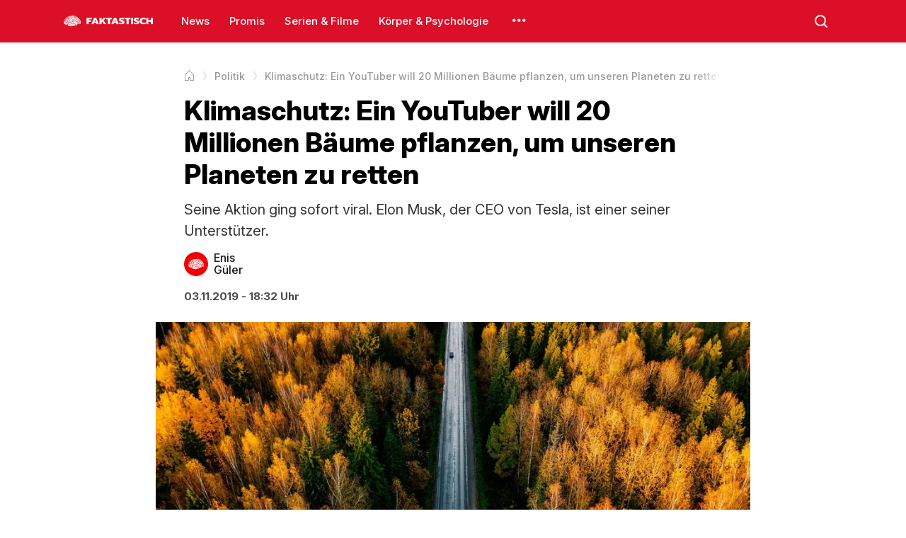

--- FILE ---
content_type: text/html; charset=utf-8
request_url: https://faktastisch.de/politik/klimaschutz-ein-youtuber-will-20-millionen-b-ume-pflanzen-um-unseren-planeten-zu-retten
body_size: 4444
content:
<!doctype html><html lang="de"><head><meta charSet="utf-8"/><meta name="viewport" content="width=device-width, initial-scale=1"/><link rel="dns-prefetch" href="https://i.faktastisch.de"/><link rel="preload" href="/fonts/inter.woff2" as="font" type="font/woff2" crossorigin="anonymous"/><link rel="preload" href="/fonts/icons.woff2" as="font" type="font/woff2" crossorigin="anonymous"/><title>Klimaschutz: Ein YouTuber will 20 Millionen Bäume pflanzen, um unseren Planeten zu retten</title><meta name="description" content="Seine Aktion ging sofort viral. Elon Musk, der CEO von Tesla, ist einer seiner Unterstützer."/><meta name="robots" content="index,follow,noarchive,noodp,max-snippet:-1,max-image-preview:large,max-video-preview:-1"/><link rel="canonical" href="https://faktastisch.de/politik/klimaschutz-ein-youtuber-will-20-millionen-b-ume-pflanzen-um-unseren-planeten-zu-retten"/><meta property="og:locale" content="de_DE"/><meta property="og:locale:alternate" content="de_AT"/><meta property="og:locale:alternate" content="de_CH"/><meta property="og:type" content="article"/><meta property="og:title" content="Klimaschutz: Ein YouTuber will 20 Millionen Bäume pflanzen, um unseren Planeten zu retten"/><meta property="og:description" content="Seine Aktion ging sofort viral. Elon Musk, der CEO von Tesla, ist einer seiner Unterstützer."/><meta property="og:url" content="https://faktastisch.de/politik/klimaschutz-ein-youtuber-will-20-millionen-b-ume-pflanzen-um-unseren-planeten-zu-retten"/><meta property="og:site_name" content="Faktastisch"/><meta property="og:updated_time" content="2026-01-10T09:09:42+01:00"/><meta property="article:tag"/><meta property="article:tag"/><meta property="article:tag"/><meta property="article:section" content="Politik"/><meta property="og:image" content="https://i.faktastisch.de/2021/05/bume-pflanzen-mrbeast-eec8d148.jpg"/><meta property="og:image:width" content="1200"/><meta property="og:image:height" content="675"/><meta name="twitter:card" content="summary_large_image"/><meta name="twitter:title" content="Klimaschutz: Ein YouTuber will 20 Millionen Bäume pflanzen, um unseren Planeten zu retten"/><meta name="twitter:description" content="Seine Aktion ging sofort viral. Elon Musk, der CEO von Tesla, ist einer seiner Unterstützer."/><meta name="twitter:image" content="https://i.faktastisch.de/2021/05/bume-pflanzen-mrbeast-eec8d148.jpg"/><meta name="twitter:site" content="@Faktastisch"/><meta property="article:published_time" content="2019-11-03T18:32:36+01:00"/><meta property="article:modified_time" content="2026-01-10T09:09:42+01:00"/><script type="application/ld+json">{"@context":"https://schema.org","@type":"BreadcrumbList","itemListElement":[{"@type":"ListItem","position":1,"name":"Startseite","item":"https://faktastisch.de"},{"@type":"ListItem","position":2,"name":"Körper & Psychologie","item":"https://faktastisch.de/kategorie/politik"},{"@type":"ListItem","position":3,"name":"Klimaschutz: Ein YouTuber will 20 Millionen Bäume pflanzen, um unseren Planeten zu retten"}]}</script><script type="application/ld+json">{"@context":"https://schema.org","@graph":[{"@type":"NewsMediaOrganization","@id":"https://faktastisch.de#organization","name":"Faktastisch","url":"https://faktastisch.de"},{"@type":"WebSite","@id":"https://faktastisch.de/#website","url":"https://faktastisch.de","name":"Faktastisch","publisher":{"@id":"https://faktastisch.de#organization"},"inLanguage":"de-DE","potentialAction":{"@type":"SearchAction","target":"https://faktastisch.de/suche/{search_term_string}","query-input":"required name=search_term_string"}},{"@type":"ImageObject","@id":"https://i.faktastisch.de/2021/05/bume-pflanzen-mrbeast-eec8d148.jpg","url":"https://i.faktastisch.de/2021/05/bume-pflanzen-mrbeast-eec8d148.jpg","width":1200,"height":675,"inLanguage":"de"},{"@type":"WebPage","@id":"https://faktastisch.de/politik/klimaschutz-ein-youtuber-will-20-millionen-b-ume-pflanzen-um-unseren-planeten-zu-retten#webpage","url":"https://faktastisch.de/politik/klimaschutz-ein-youtuber-will-20-millionen-b-ume-pflanzen-um-unseren-planeten-zu-retten","name":"Klimaschutz: Ein YouTuber will 20 Millionen Bäume pflanzen, um unseren Planeten zu retten","datePublished":"2019-11-03T18:32:36+01:00","dateModified":"2026-01-10T09:09:42+01:00","isPartOf":{"@id":"https://faktastisch.de/#website"},"primaryImageOfPage":{"@id":"https://i.faktastisch.de/2021/05/bume-pflanzen-mrbeast-eec8d148.jpg"},"inLanguage":"de","breadcrumb":{"@id":"https://faktastisch.de/politik/klimaschutz-ein-youtuber-will-20-millionen-b-ume-pflanzen-um-unseren-planeten-zu-retten#breadcrumb"}},{"@type":"Person","@id":"https://faktastisch.de/autor/faktastisch","name":"Enis Güler","url":"https://faktastisch.de/autor/faktastisch","image":{"@type":"ImageObject","@id":"https://faktastisch.de/avatar.svg","url":"https://faktastisch.de/avatar.svg","caption":"Enis Güler","inLanguage":"de"},"worksFor":{"@id":"https://faktastisch.de/#organization"}},{"@type":"NewsArticle","headline":"Klimaschutz: Ein YouTuber will 20 Millionen Bäume pflanzen, um unseren Planeten zu retten","keywords":",,","dateModified":"2026-01-10T08:09:42.000Z","articleSection":"Politik","author":{"@id":"https://faktastisch.de/autor/faktastisch","name":"Enis Güler"},"publisher":{"@id":"https://faktastisch.de/#organization"},"description":"Seine Aktion ging sofort viral. Elon Musk, der CEO von Tesla, ist einer seiner Unterstützer.","name":"Klimaschutz: Ein YouTuber will 20 Millionen Bäume pflanzen, um unseren Planeten zu retten","@id":"https://faktastisch.de/politik/klimaschutz-ein-youtuber-will-20-millionen-b-ume-pflanzen-um-unseren-planeten-zu-retten#richSnippet","isPartOf":{"@id":"https://faktastisch.de/politik/klimaschutz-ein-youtuber-will-20-millionen-b-ume-pflanzen-um-unseren-planeten-zu-retten#webpage"},"image":{},"inLanguage":"de","mainEntityOfPage":{"@id":"https://faktastisch.de/politik/klimaschutz-ein-youtuber-will-20-millionen-b-ume-pflanzen-um-unseren-planeten-zu-retten#webpage"}}]}</script><meta name="apple-mobile-web-app-title" content="Faktastisch"/><meta name="application-name" content="Faktastisch"/><meta property="fb:app_id" content="667388113446089"/><meta property="fb:pages" content="572098642854485"/><link rel="shortcut icon" type="image/png" href="/favicon.webp"/><link rel="apple-touch-icon-precomposed" sizes="152x152" href="/img/webp/favicon-152.webp"/><link rel="apple-touch-icon-precomposed" sizes="167x167" href="/img/webp/favicon-167.webp"/><link rel="apple-touch-icon-precomposed" sizes="180x180" href="/img/webp/favicon-180.webp"/><link rel="stylesheet" type="text/css" href="/styles.css"/><script>
						window._taboola = window._taboola || [];
						_taboola.push({ article: 'auto' });

						!function (e, f, u, i) {
							if (!document.getElementById(i)) {
								e.async = 1;
								e.src = u;
								e.id = i;
								f.parentNode.insertBefore(e, f);
							}
						}(document.createElement('script'),
							document.getElementsByTagName('script')[0],
							'https://cdn.taboola.com/libtrc/faktastisch-/loader.js',
							'tb_loader_script');

						if (window.performance && typeof window.performance.mark == 'function') {
							window.performance.mark('tbl_ic');
						}
					</script></head><body><header><div class="content"><div class="menu-icon"><span></span><span></span><span></span></div><a title="Faktastisch Startseite" href="/" class="logo"><img loading="lazy" alt="Faktastisch" width="1451" height="996" src="/logo.svg"/><img loading="lazy" alt="Faktastisch" width="99" height="11" src="/logo-text.svg"/></a><div class="menu"><a href="/news/" title="News">News</a><a href="/promis/" title="Promis">Promis</a><a href="/serien-filme/" title="Serien &amp; Filme">Serien &amp; Filme</a><a href="/korper-and-psychologie/" title="Körper &amp; Psychologie">Körper &amp; Psychologie</a><div class="more"></div><div class="menu-context"><div><a title="Technik" href="/technik/">Technik</a></div><div><a title="Politik" href="/politik/">Politik</a></div><div><a title="Crime" href="/crime/">Crime</a></div><div><a title="Internet" href="/internet/">Internet</a></div><div><a title="Finanzen" href="/finanzen/">Finanzen</a></div><div><a title="Games" href="/games/">Games</a></div><div><a title="Sport" href="/sport/">Sport</a></div><div><a title="Familie" href="/familie/">Familie</a></div><div><a title="Karriere" href="/karriere/">Karriere</a></div><div><a title="Tiere" href="/tiere/">Tiere</a></div></div></div><div class="search"></div></div></header><div class="main-menu"><div class="inner-menu"><a title="News" href="/news/">News</a><a title="Promis" href="/promis/">Promis</a><a title="Serien &amp; Filme" href="/serien-filme/">Serien &amp; Filme</a><a title="Körper &amp; Psychologie" href="/korper-and-psychologie/">Körper &amp; Psychologie</a><a title="Technik" href="/technik/">Technik</a><a title="Politik" href="/politik/">Politik</a><a title="Crime" href="/crime/">Crime</a><a title="Internet" href="/internet/">Internet</a><a title="Finanzen" href="/finanzen/">Finanzen</a><a title="Games" href="/games/">Games</a><a title="Sport" href="/sport/">Sport</a><a title="Familie" href="/familie/">Familie</a><a title="Karriere" href="/karriere/">Karriere</a><a title="Tiere" href="/tiere/">Tiere</a></div></div><div class="body"><div class="content"><article data-id="21791"><div class="breadcrumb fade-end"><div class="content"><ol itemscope="" itemType="https://schema.org/BreadcrumbList"><li itemProp="itemListElement" itemscope="" itemType="https://schema.org/ListItem"><a title="Startseite" href="/" itemProp="item"><span itemProp="name">Startseite</span></a><meta itemProp="position" content="1"/></li><li itemProp="itemListElement" itemscope="" itemType="https://schema.org/ListItem"><a title="Politik" href="/politik/" itemProp="item"><span itemProp="name">Politik</span></a><meta itemProp="position" content="2"/></li><li itemProp="itemListElement" itemscope="" itemType="https://schema.org/ListItem"><span itemProp="name">Klimaschutz: Ein YouTuber will 20 Millionen Bäume pflanzen, um unseren Planeten zu retten</span><meta itemProp="position" content="3"/></li></ol></div></div><div class="article-header" itemscope="" itemType="https://schema.org/Article"><h1>Klimaschutz: Ein YouTuber will 20 Millionen Bäume pflanzen, um unseren Planeten zu retten</h1><div class="article-excerpt">Seine Aktion ging sofort viral. Elon Musk, der CEO von Tesla, ist einer seiner Unterstützer.</div><div class="article-author"><a href="/autor/faktastisch" class="author" title="Enis Güler Autorenseite" itemProp="author" itemscope="" itemType="https://schema.org/Person"><div class="image"><img itemProp="image" src="/avatar.svg" alt="/Enis Güler Bild"/></div><div class="name" itemProp="name"><p>Enis</p><p>Güler</p></div></a></div><div class="article-time"><time itemProp="datePublished" dateTime="2019-11-03T18:32:36+01:00">03.11.2019 - 18:32 Uhr</time></div></div><div class="main-image"><img fetchpriority="high" loading="eager" alt="Klimaschutz: Ein YouTuber will 20 Millionen Bäume pflanzen, um unseren Planeten zu retten" src="https://i.faktastisch.de/w1200/2021/05/bume-pflanzen-mrbeast-eec8d148.jpg" srcSet="https://i.faktastisch.de/w320/2021/05/bume-pflanzen-mrbeast-eec8d148.jpg 320w, https://i.faktastisch.de/w480/2021/05/bume-pflanzen-mrbeast-eec8d148.jpg 480w, https://i.faktastisch.de/w600/2021/05/bume-pflanzen-mrbeast-eec8d148.jpg 600w, https://i.faktastisch.de/w760/2021/05/bume-pflanzen-mrbeast-eec8d148.jpg 760w, https://i.faktastisch.de/w960/2021/05/bume-pflanzen-mrbeast-eec8d148.jpg 960w, https://i.faktastisch.de/w1200/2021/05/bume-pflanzen-mrbeast-eec8d148.jpg 1200w" sizes="(max-width: 786px) 100vw, 950px" width="1200" height="675"/></div><div class="article-content"><p>Jimmy Donaldson, der amerikanische YouTuber hinter dem Kanal "Mr Beast", versucht aktuell mit der Organisation Arbour Day Foundation und der Unterstützung seiner Fans 20 Millionen Bäume zu pflanzen.</p><p>Als er auf seinem Kanal Mitte des Jahres 20 Millionen Abonnenten erreicht hatte, forderten seine Fans ihn auf der Online-Plattform Reddit dazu auf, seine Reichweite für den Klimaschutz zu nutzen. Danach soll er von seinen Fans regelrecht zugespamt worden sein, dass er 20 Millionen Bäume pflanzen soll. Um der Bitte seiner Fans nachzukommen, hat er einen Plan entworfen. Alles fing mit der Frage auf Twitter an, was er demjenigen geben soll, der sein zwanzigmillionster Abonnent wird.</p><h2>Mit jedem gespendeten Dollar wird ein Baum gepflanzt</h2><figure class="wp-block-image size-large"><img src="https://i.faktastisch.de/2021/05/bume-pflanzen-fr-ein-besseres-klima.jpg" alt="" class="wp-image-20"/></figure><p>Unter dem Hashtag #TeamTrees rief er die Aktion ins Netz. Tausende Twitter Nutzer und andere YouTuber teilten den Hashtag und trugen dazu bei, dass sich die Aktion extrem schnell herumsprach. Sogar Tesla-CEO Elon Musk kam von der Aktion etwas mit und spendete eine Million Dollar. Der YouTuber selbst hat 100.000 Dollar gespendet. Aktuell wurden mehr als 12,3 Millionen Dollar gespendet. Sobald die 20 Millionen Dollar Grenze geknackt worden ist, sollen auf der ganzen Welt verteilt zwanzig Millionen Bäume gepflanzt werden.</p><p>Er hat sogar extra ein Video für die ganze Aktion produziert, das du dir hier ansehen kannst:</p><figure class="wp-block-embed-youtube wp-block-embed is-type-rich is-provider-youtube"><div class="wp-block-embed__wrapper"><figure><iframe src="https://www.youtube.com/embed/HPJKxAhLw5I?feature=oembed"></iframe></figure></div></figure><p>Kritiker behaupten, dass das reine Pflanzen von Bäumen überhaupt nichts zum Klimaschutz beitragen würde.</p><p>Auf Twitter nahm der YouTuber dazu wie folgt Stellung: "Wir wissen alle, dass 20 Millionen Bäume das Problem mit dem Klimawandel nicht lösen werden. Am Ende sind 20 Millionen mehr Bäume besser als 0 Bäume. Stattdessen wollen wir etwas unternehmen, statt abzuwarten – denn das hat uns in die aktuelle Situation gebracht".</p></div><div id="taboola"></div><script>
							window._taboola = window._taboola || [];
							_taboola.push({
								mode: 'alternating-thumbnails-a',
								container: 'taboola',
								placement: 'Below Article Thumbnails',
								target_type: 'mix'
							});
						</script></article></div></div><footer><div class="content"><div class="items"><a href="/" class="logo"><img loading="lazy" title="Faktastisch" src="/logo-footer.svg"/></a><div class="app-buttons"><a rel="nofollow" title="Faktastisch auf iOS" href="//apps.apple.com/de/app/faktastisch/id828145157" target="_blank" class="item"><img title="iOS App" src="/apple-logo.svg"/>iOS App</a><a rel="nofollow" title="Faktastisch auf Android" href="//play.google.com/store/apps/details?id=com.faktastisch.media" target="_blank" class="item"><img title="Android App" src="/google-play-logo.svg"/>Android App</a></div></div><div class="items"><div class="social-buttons"><a rel="nofollow" title="Faktastisch auf Instagram" href="//instagram.com/faktastisch" target="_blank" class="item item-instagram"></a><a rel="nofollow" title="Faktastisch auf Facebook" href="//facebook.com/faktastisch" target="_blank" class="item item-facebook"></a><a rel="nofollow" title="Faktastisch auf X" href="//x.com/faktastisch" target="_blank" class="item item-x"></a><a rel="nofollow" title="Faktastisch auf Snapchat" href="//snapchat.com/p/116d20ba-6cd2-406d-ba98-9e38b4544027/3298935786571776" target="_blank" class="item item-snapchat"></a><a rel="nofollow" title="Faktastisch auf YouTube" href="//youtube.com/faktastisch" target="_blank" class="item item-youtube"></a><a rel="nofollow" title="Faktastisch auf TikTok" href="//tiktok.com/@faktastisch" target="_blank" class="item item-tiktok"></a></div><div class="links"><a rel="nofollow" href="//goo.gl/forms/elrtjl0OpUrLetOv2" target="_blank" title="Kontakt">Kontakt</a><a href="/datenschutz" title="Datenschutz">Datenschutz</a><a href="/impressum" title="Impressum">Impressum</a></div></div><div class="items"><div class="top-button">Zum Seitenanfang</div><div class="copyright">© 2025 — Alle Rechte vorbehalten.</div></div></div></footer><script async="" src="https://www.googletagmanager.com/gtag/js?id=G-PNZRMMXWG8"></script><script>
						window.dataLayer = window.dataLayer || [];
						function gtag(){dataLayer.push(arguments);}
						gtag('js', new Date());
						gtag('config', 'G-PNZRMMXWG8');
					</script><script src="/app.js" defer=""></script><script defer src="https://static.cloudflareinsights.com/beacon.min.js/vcd15cbe7772f49c399c6a5babf22c1241717689176015" integrity="sha512-ZpsOmlRQV6y907TI0dKBHq9Md29nnaEIPlkf84rnaERnq6zvWvPUqr2ft8M1aS28oN72PdrCzSjY4U6VaAw1EQ==" data-cf-beacon='{"rayId":"9bedaf3aaa67111d","version":"2025.9.1","serverTiming":{"name":{"cfExtPri":true,"cfEdge":true,"cfOrigin":true,"cfL4":true,"cfSpeedBrain":true,"cfCacheStatus":true}},"token":"e310419104a546b281de53c38ffafa2b","b":1}' crossorigin="anonymous"></script>
</body></html>

--- FILE ---
content_type: image/svg+xml
request_url: https://faktastisch.de/logo-text.svg
body_size: 1565
content:
<svg width="99" height="11" viewBox="0 0 99 11" fill="none" xmlns="http://www.w3.org/2000/svg">
<path fill-rule="evenodd" clip-rule="evenodd" d="M95.8772 10.5801V6.70615H92.2938V10.5801H89.2593V0.185064H92.2938V4.05898H95.8772V0.185064H98.9118V10.5801H95.8772ZM85.0948 10.7415C83.2111 10.7415 81.7745 10.2788 80.7851 9.35332C79.7945 8.42789 79.3001 7.12044 79.3001 5.43099C79.3001 3.68773 79.7843 2.35069 80.7528 1.41987C81.7213 0.489059 83.1627 0.0236511 85.0787 0.0236511C85.7243 0.0236511 86.2995 0.072075 86.8058 0.168923C87.311 0.265771 87.7952 0.400282 88.2585 0.572455V3.21963C87.3325 2.81072 86.3425 2.60626 85.2885 2.60626C84.3087 2.60626 83.5824 2.82955 83.1094 3.27612C82.6354 3.7227 82.3992 4.44099 82.3992 5.43099C82.3992 6.39947 82.6494 7.09623 83.1498 7.52129C83.6502 7.94634 84.3733 8.15887 85.3208 8.15887C85.8373 8.15887 86.3398 8.11044 86.83 8.0136C87.3191 7.91675 87.8065 7.7661 88.2908 7.56164V10.225C87.8275 10.3864 87.3406 10.5128 86.83 10.6043C86.3183 10.6957 85.7405 10.7415 85.0948 10.7415ZM74.2317 10.7415C73.5317 10.7415 72.8699 10.685 72.2463 10.572C71.6217 10.459 71.089 10.3003 70.6483 10.0958V7.59392C71.1326 7.8199 71.6701 8.00284 72.2625 8.14273C72.8538 8.28262 73.4085 8.35256 73.925 8.35256C74.4625 8.35256 74.8693 8.30683 75.1437 8.21536C75.4181 8.1239 75.5553 7.91675 75.5553 7.59392C75.5553 7.36794 75.4767 7.19039 75.3212 7.06126C75.1647 6.93213 74.9226 6.81376 74.5949 6.70615C74.2661 6.59854 73.8384 6.46403 73.3117 6.30262C72.6117 6.07664 72.0575 5.82914 71.6491 5.56012C71.2396 5.2911 70.947 4.96289 70.7694 4.5755C70.5919 4.18811 70.5031 3.71463 70.5031 3.15506C70.5031 2.13278 70.8663 1.35531 71.5926 0.822646C72.319 0.289983 73.3972 0.0236511 74.8289 0.0236511C75.3987 0.0236511 75.9879 0.072075 76.5964 0.168923C77.2039 0.265771 77.6962 0.373379 78.0733 0.491749V3.00979C77.567 2.80534 77.0828 2.66006 76.6206 2.57398C76.1574 2.48789 75.7216 2.44485 75.3132 2.44485C74.8392 2.44485 74.4356 2.48251 74.1026 2.55784C73.7685 2.63316 73.6022 2.82686 73.6022 3.13892C73.6022 3.40794 73.7442 3.60433 74.0299 3.72808C74.3146 3.85183 74.823 4.01055 75.5553 4.20425C76.4049 4.43023 77.0532 4.70463 77.5003 5.02746C77.9464 5.35028 78.2509 5.72422 78.4123 6.14928C78.5737 6.57433 78.6544 7.05588 78.6544 7.59392C78.6544 8.54088 78.288 9.30221 77.5568 9.87792C76.8245 10.4536 75.7167 10.7415 74.2317 10.7415ZM66.5 0.185064H69.5346V10.5801H66.5V0.185064ZM62.9328 10.5801H59.8982V2.44485H56.9767V0.185064H65.8544V2.44485H62.9328V10.5801ZM52.2311 10.7415C51.5311 10.7415 50.8693 10.685 50.2457 10.572C49.6211 10.459 49.0884 10.3003 48.6477 10.0958V7.59392C49.132 7.8199 49.6695 8.00284 50.2619 8.14273C50.8532 8.28262 51.4079 8.35256 51.9244 8.35256C52.4619 8.35256 52.8687 8.30683 53.1431 8.21536C53.4175 8.1239 53.5547 7.91675 53.5547 7.59392C53.5547 7.36794 53.4761 7.19039 53.3207 7.06126C53.1641 6.93213 52.922 6.81376 52.5943 6.70615C52.2655 6.59854 51.8378 6.46403 51.3111 6.30262C50.6111 6.07664 50.0569 5.82914 49.6485 5.56012C49.2391 5.2911 48.9464 4.96289 48.7688 4.5755C48.5912 4.18811 48.5025 3.71463 48.5025 3.15506C48.5025 2.13278 48.8656 1.35531 49.592 0.822646C50.3184 0.289983 51.3966 0.0236511 52.8283 0.0236511C53.3981 0.0236511 53.9873 0.072075 54.5958 0.168923C55.2033 0.265771 55.6956 0.373379 56.0727 0.491749V3.00979C55.5664 2.80534 55.0822 2.66006 54.62 2.57398C54.1568 2.48789 53.721 2.44485 53.3126 2.44485C52.8386 2.44485 52.435 2.48251 52.102 2.55784C51.7679 2.63316 51.6016 2.82686 51.6016 3.13892C51.6016 3.40794 51.7436 3.60433 52.0293 3.72808C52.314 3.85183 52.8224 4.01055 53.5547 4.20425C54.4043 4.43023 55.0526 4.70463 55.4997 5.02746C55.9458 5.35028 56.2503 5.72422 56.4117 6.14928C56.5731 6.57433 56.6538 7.05588 56.6538 7.59392C56.6538 8.54088 56.2874 9.30221 55.5562 9.87792C54.8239 10.4536 53.7161 10.7415 52.2311 10.7415ZM44.225 8.3687H41.0936L40.2381 10.5801H37.0744L41.0613 0.185064H44.2735L48.2604 10.5801H45.0967L44.225 8.3687ZM42.6593 3.13892L41.4971 6.18963H43.8215L42.6593 3.13892ZM35.202 10.5801H32.1675V2.44485H29.2459V0.185064H38.1236V2.44485H35.202V10.5801ZM29.488 10.5801H26.2598L23.6933 6.38333L22.628 7.57778V10.5801H19.5934V0.185064H22.628V3.84914L25.7755 0.185064H29.2297L25.5657 4.44637L29.488 10.5801ZM14.5896 8.3687H11.4582L10.6027 10.5801H7.43899L11.4259 0.185064H14.638L18.6249 10.5801H15.4612L14.5896 8.3687ZM13.0239 3.13892L11.8617 6.18963H14.1861L13.0239 3.13892ZM3.30681 4.23653H7.47127V6.5286H3.30681V10.5801H0.272249V0.185064H8.08464V2.44485H3.30681V4.23653Z" fill="white"/>
</svg>